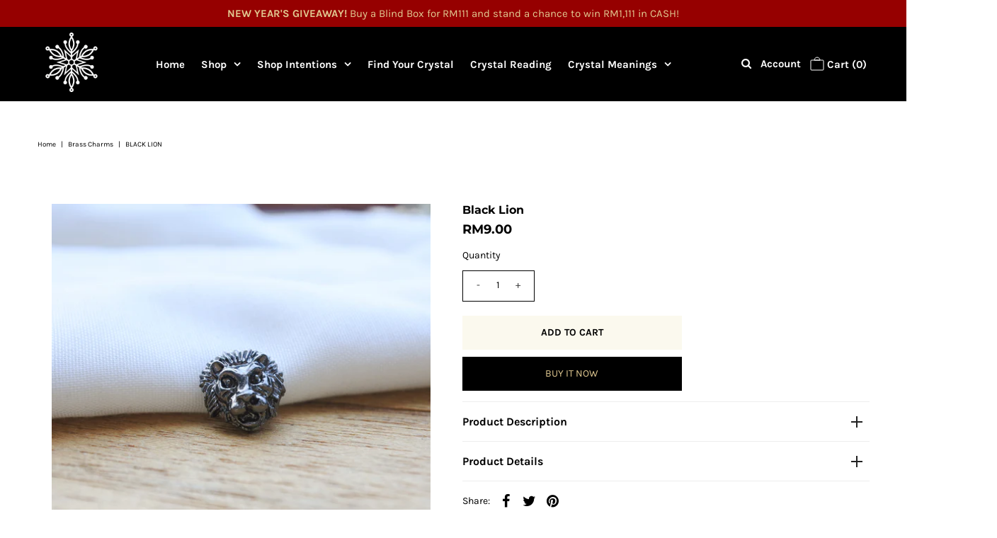

--- FILE ---
content_type: text/javascript; charset=utf-8
request_url: https://www.wtfbracelet.com/products/black-lion.js
body_size: 485
content:
{"id":4359783546950,"title":"Black Lion","handle":"black-lion","description":"\u003cp\u003eThe colour black is often associated with strength, power and boldness to act on something even though we fear it...\u003c\/p\u003e\n\u003cp\u003e\u003cspan\u003eThe lion teaches us to be brave\u003c\/span\u003e\u003cspan\u003e, strong and courageous in our daily lives. It calls for us to have the wisdom to discern between right and wrong, to be just and fair while having a sense of pride without arrogance. A symbol of true strength, power and valor...\u003c\/span\u003e\u003c\/p\u003e\n\u003cp\u003eMaterial : Brass\u003cbr\u003e\u003c\/p\u003e\n\u003cp\u003eFinishing : Black Plated\u003c\/p\u003e\n\u003cp\u003eUsage : Bead\u003c\/p\u003e","published_at":"2019-12-08T10:34:15+08:00","created_at":"2019-12-08T10:34:15+08:00","vendor":"WTF Brands","type":"Brass Charms","tags":["black","bold","bravery","courage","lion","wisdom"],"price":900,"price_min":900,"price_max":900,"available":true,"price_varies":false,"compare_at_price":null,"compare_at_price_min":0,"compare_at_price_max":0,"compare_at_price_varies":false,"variants":[{"id":31246671118406,"title":"Default Title","option1":"Default Title","option2":null,"option3":null,"sku":"","requires_shipping":true,"taxable":true,"featured_image":null,"available":true,"name":"Black Lion","public_title":null,"options":["Default Title"],"price":900,"weight":100,"compare_at_price":null,"inventory_quantity":-17,"inventory_management":null,"inventory_policy":"deny","barcode":"","requires_selling_plan":false,"selling_plan_allocations":[]}],"images":["\/\/cdn.shopify.com\/s\/files\/1\/0521\/2497\/products\/black_lion.jpg?v=1579490481","\/\/cdn.shopify.com\/s\/files\/1\/0521\/2497\/products\/black_lion_back.jpg?v=1579490481"],"featured_image":"\/\/cdn.shopify.com\/s\/files\/1\/0521\/2497\/products\/black_lion.jpg?v=1579490481","options":[{"name":"Title","position":1,"values":["Default Title"]}],"url":"\/products\/black-lion","media":[{"alt":"Black Lion - WTF Bracelet, WTF Brands - WTF Walk-In","id":5739100962886,"position":1,"preview_image":{"aspect_ratio":1.0,"height":2730,"width":2730,"src":"https:\/\/cdn.shopify.com\/s\/files\/1\/0521\/2497\/products\/black_lion.jpg?v=1579490481"},"aspect_ratio":1.0,"height":2730,"media_type":"image","src":"https:\/\/cdn.shopify.com\/s\/files\/1\/0521\/2497\/products\/black_lion.jpg?v=1579490481","width":2730},{"alt":"Black Lion - WTF Bracelet, WTF Brands - WTF Walk-In","id":5739099291718,"position":2,"preview_image":{"aspect_ratio":1.0,"height":2730,"width":2730,"src":"https:\/\/cdn.shopify.com\/s\/files\/1\/0521\/2497\/products\/black_lion_back.jpg?v=1579490481"},"aspect_ratio":1.0,"height":2730,"media_type":"image","src":"https:\/\/cdn.shopify.com\/s\/files\/1\/0521\/2497\/products\/black_lion_back.jpg?v=1579490481","width":2730}],"requires_selling_plan":false,"selling_plan_groups":[]}